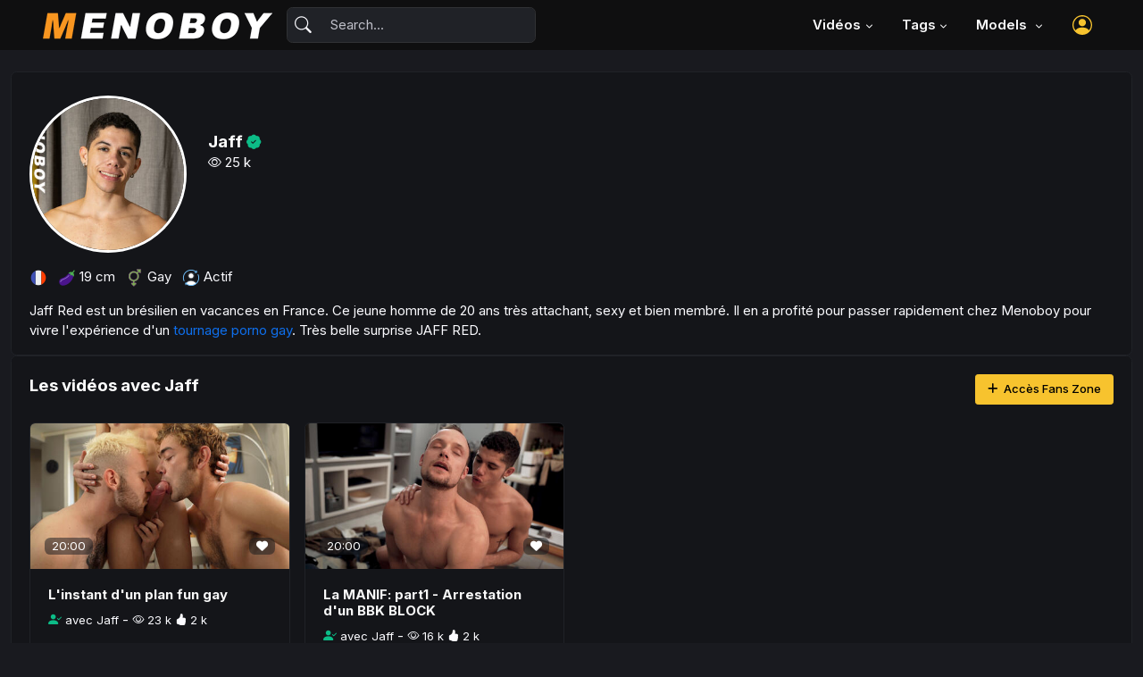

--- FILE ---
content_type: text/html; charset=UTF-8
request_url: https://www.menoboy.fr/acteur/jaff.html
body_size: 6192
content:
<!DOCTYPE html>
<html lang="fr">
<head>
	<title>Jaff :: Acteur porno gay</title>

	<!-- Meta Tags -->
	<meta charset="utf-8">
	<meta name="viewport" content="width=device-width, initial-scale=1, shrink-to-fit=no">
	<meta name="author" content="menoboy.fr">
  <meta name="description" content="Acteur porno gay français ✅ Jaff ✅ est visible sur notre site Menoboy.fr. Jaff est  et tourne des vidéos porn pour menoboy depuis 2019" />
  <link rel="canonical" href="https://www.menoboy.fr/acteur/jaff.html" />
    <meta property="og:site_name" content="Jaff" />
    <meta property="og:type" content="website" />
    <meta property="og:title" content="Jaff, Acteur porno gay" />
    <meta property="og:description" content="Acteur porno gay français Jaff à regarder sur le site porno Menoboy. Jaff est  et travaille pour menoboy depuis 2019" />
    <meta property="og:url" content="https://www.menoboy.fr/acteur/jaff.html" />
    <meta property="og:image" content="https://www.menoboy.fr/media/acteur-porno/342/jaff-420.jpg" />
    <meta name="twitter:card" content="summary_large_image" />
    <meta name="twitter:site" content="@menoboy" />
    <meta name="twitter:domain" content="Menoboy Studios" />
    <meta name="twitter:creator" content="@menoboy" />
    <meta property="twitter:title" content="Porno gay français avec Jaff" />
    <meta property="twitter:description" content="  Les vidéos de l'acteur porno gay français Jaff à regarder sur le site français Menoboy. Jaff est  et travaille pour menoboy depuis 2019" />
    <meta name="twitter:image" content="https://www.menoboy.fr/media/acteur-porno/342/jaff-420.jpg" />

	<!-- Dark mode -->
	<script>
		const storedTheme = localStorage.getItem('theme')
 
		const getPreferredTheme = () => {
			if (storedTheme) {
				return storedTheme
			}
			return window.matchMedia('(prefers-color-scheme: dark)').matches ? 'dark' : 'dark'
		}

		const setTheme = function (theme) {
			if (theme === 'auto' && window.matchMedia('(prefers-color-scheme: dark)').matches) {
				document.documentElement.setAttribute('data-bs-theme', 'dark')
			} else {
				document.documentElement.setAttribute('data-bs-theme', theme)
			}
		}

		setTheme(getPreferredTheme())

		window.addEventListener('DOMContentLoaded', () => {
		    var el = document.querySelector('.theme-icon-active');
			if(el != 'undefined' && el != null) {
				const showActiveTheme = theme => {
				const activeThemeIcon = document.querySelector('.theme-icon-active use')
				const btnToActive = document.querySelector(`[data-bs-theme-value="${theme}"]`)
				const svgOfActiveBtn = btnToActive.querySelector('.mode-switch use').getAttribute('href')

				document.querySelectorAll('[data-bs-theme-value]').forEach(element => {
					element.classList.remove('active')
				})

				btnToActive.classList.add('active')
				activeThemeIcon.setAttribute('href', svgOfActiveBtn)
			}

			window.matchMedia('(prefers-color-scheme: dark)').addEventListener('change', () => {
				if (storedTheme !== 'light' || storedTheme !== 'dark') {
					setTheme(getPreferredTheme())
				}
			})

			showActiveTheme(getPreferredTheme())

			document.querySelectorAll('[data-bs-theme-value]')
				.forEach(toggle => {
					toggle.addEventListener('click', () => {
						const theme = toggle.getAttribute('data-bs-theme-value')
						localStorage.setItem('theme', theme)
						setTheme(theme)
						showActiveTheme(theme)
					})
				})

			}
		})
		
	</script>
    <script defer data-domain="menoboy.fr" src="https://plausible.io/js/script.js"></script>

	<!-- Favicon -->
   <link rel="shortcut icon" href="https://www.menoboy.fr/favicon.ico">

	<!-- Google Font -->
	<link rel="preconnect" href="https://fonts.googleapis.com">
  <link rel="stylesheet" href="https://fonts.googleapis.com/css2?family=Inter:wght@300;400;500;600;700&display=swap">

	<!-- Plugins CSS -->
	<link rel="stylesheet" type="text/css" href="../2025/assets/vendor/font-awesome/css/all.min.css">
	<link rel="stylesheet" type="text/css" href="../2025/assets/vendor/bootstrap-icons/bootstrap-icons.css">
  <link rel="stylesheet" type="text/css" href="../2025/assets/vendor/glightbox-master/dist/css/glightbox.min.css">

	<!-- Theme CSS -->
	<link rel="stylesheet" type="text/css" href="../2025/assets/css/style.css">
</head>

<body>

<!-- =======================
Header START -->
<!-- =======================
Header START -->
<header class="navbar-light fixed-top header-static bg-mode">

	<!-- Logo Nav START -->
	<nav class="navbar navbar-expand-lg">
		<div class="container-fluid px-lg-5">
			<!-- Logo START -->
			<a class="navbar-brand" href="https://www.menoboy.fr/xxx/">
		<img class="light-mode-item" src="https://www.menoboy.fr/img/logo-menoboy-black.png" alt="logo">
				<img class="dark-mode-item" src="https://www.menoboy.fr/img/logo-menoboy.png" alt="logo" width="257" height="30">
			</a>
			<!-- Logo END -->

			<!-- Responsive navbar toggler -->
			<button class="navbar-toggler ms-auto icon-md btn btn-light p-0" type="button" data-bs-toggle="collapse" data-bs-target="#navbarCollapse" aria-controls="navbarCollapse" aria-expanded="false" aria-label="Toggle navigation">
		<span class="navbar-toggler-animation">
		  <span></span>
		  <span></span>
		  <span></span>
		</span>
	  </button>

			<!-- Main navbar START -->
			<div class="collapse navbar-collapse" id="navbarCollapse">

		<!-- Nav Search START -->
		<div class="nav mt-3 mt-lg-0 flex-nowrap align-items-center px-4 px-lg-0">
		  <div class="nav-item w-100">
			<form action="/porno/tag" method="post" class="rounded position-relative">
			  <input class="form-control ps-5 bg-light" id="search" name="tag" type="search" maxlength="40" placeholder="Search..." aria-label="Search">
			  <button class="btn bg-transparent px-2 py-0 position-absolute top-50 start-0 translate-middle-y" type="submit"><i class="bi bi-search fs-5"> </i></button>
			</form>
		  </div>
		</div>
		<!-- Nav Search END -->

				<ul class="navbar-nav navbar-nav-scroll ms-auto">
					<!-- Nav item 1 Demos -->
					<li class="nav-item dropdown">
						<a class="nav-link dropdown-toggle" href="#" id="homeMenu" data-bs-toggle="dropdown" aria-haspopup="true" aria-expanded="false">Vidéos</a>
						<ul class="dropdown-menu" aria-labelledby="homeMenu">
							<li> <a class="dropdown-item" href="https://www.menoboy.fr/xxx/recommendations.html"><i class="text-warning fa-fw bi bi-magic me-2"></i>Recommandé</a></li>
							<li> <a class="dropdown-item" href="https://www.menoboy.fr/xxx/videos-porno-gay.html"><i class="fa-fw bi bi-collection-play-fill me-2"></i>Toutes les vidéos</a></li>
							<li> <a class="dropdown-item" href="https://www.menoboy.fr/xxx/videos-top-porno-gay.html"><i class="fa-fw bi bi-hand-thumbs-up-fill me-2"></i>Meilleures vidéos</a></li>
				  		  <li class="dropdown-divider"></li>
							<li> <a class="dropdown-item" href="https://www.menoboy.fr/xxx/films-porno-gay.html"><i class="fa-fw bi bi-camera-video-fill me-2"></i>Films Menoboy</a></li>
						</ul>
					</li>
					<!-- Nav item 2 Pages -->
					<li class="nav-item dropdown">
						<a class="nav-link dropdown-toggle" href="#" id="pagesMenu" data-bs-toggle="dropdown" aria-haspopup="true" aria-expanded="false">Tags</a>
						<ul class="dropdown-menu" aria-labelledby="pagesMenu">
							<li> <a class="dropdown-item" href="https://www.menoboy.fr/porno/pompier">Pompier</a></li>
							<li> <a class="dropdown-item" href="https://www.menoboy.fr/porno/baise">Baise</a></li>
							<li> <a class="dropdown-item" href="https://www.menoboy.fr/porno/partouze">Partouze</a></li>
							<li> <a class="dropdown-item" href="https://www.menoboy.fr/porno/ttbm">TBM</a></li>
							<li> <a class="dropdown-item" href="https://www.menoboy.fr/porno/bareback">Bareback</a></li>
							<li> <a class="dropdown-item" href="https://www.menoboy.fr/porno/teub">Teub</a></li>
							<li> <a class="dropdown-item" href="https://www.menoboy.fr/porno/ejac-faciale">Ejac faciale</a></li>
							<li> <a class="dropdown-item" href="https://www.menoboy.fr/porno/suce">Suce</a></li>
							<li> <a class="dropdown-item" href="https://www.menoboy.fr/porno/racaille">Racaille</a></li>
							<li> <a class="dropdown-item" href="https://www.menoboy.fr/porno/grosse-queue">Grosse queue</a></li>
							<li> <a class="dropdown-item" href="https://www.menoboy.fr/porno/creampie">Ejac Anal</a></li>
							<li> <a class="dropdown-item" href="https://www.menoboy.fr/porno/depucelage">Dépucelage</a></li>
							<li> <a class="dropdown-item" href="https://www.menoboy.fr/porno/scenario">Scénarisé</a></li>             
							<!-- Dropdown submenu -->
										<li class="dropdown-submenu dropleft"> 
							<a class="dropdown-item dropdown-toggle" href="#!">Style de mec</a>
											<ul class="dropdown-menu" data-bs-popper="none">
												<li> <a class="dropdown-item" href="https://www.menoboy.fr/porno/svelte">Svelte</a> </li>
												<li> <a class="dropdown-item" href="https://www.menoboy.fr/porno/poilu">Poilu</a> </li>
												<li> <a class="dropdown-item" href="https://www.menoboy.fr/porno/minet">Minet</a> </li>
												<li> <a class="dropdown-item" href="https://www.menoboy.fr/porno/muscle">Musclé</a> </li>
												<li> <a class="dropdown-item" href="https://www.menoboy.fr/porno/grosse-bite">Grosse bite</a> </li>
												<li> <a class="dropdown-item" href="https://www.menoboy.fr/porno/rebeu-gay">Rebeu</a> </li>
												<li> <a class="dropdown-item" href="https://www.menoboy.fr/porno/hetero">Hétéro</a> </li>
											</ul>
										</li>
						</ul>
					</li>

					<!-- Nav item 3 Post -->
					<li class="nav-item dropdown">
						<a class="nav-link dropdown-toggle" href="#" id="postMenu" data-bs-toggle="dropdown" aria-haspopup="true" aria-expanded="false">Models </a>
						<ul class="dropdown-menu" aria-labelledby="postMenu">
		  				  <li><a class="dropdown-item" href="https://www.menoboy.fr/xxx/acteurs-porno-gay-francais.html"><i class="text-warning fa-fw bi bi-person-hearts me-2"></i> Nos Acteurs gay</a></li>
							<li class="dropdown-divider"></li>
						  <li><a class="dropdown-item" href="https://www.menoboy.fr/acteur/casting-porno-gay.html">Devenir Acteur</a></li>
						</ul>
					</li>

			</div>
			<!-- Main navbar END -->

			<!-- Nav right START -->
			<ul class="nav flex-nowrap align-items-center ms-sm-3 list-unstyled">
		<!-- Notification dropdown END -->
		<li class="nav-item ms-2 dropdown">
					<a class="nav-link btn icon-md p-0 text-warning" href="#" id="profileDropdown" role="button" data-bs-auto-close="outside" data-bs-display="static" data-bs-toggle="dropdown" aria-expanded="false">
						<svg xmlns="http://www.w3.org/2000/svg" width="22" height="22" fill="currentColor" class="bi bi-person-circle" viewBox="0 0 16 16">
			  <path d="M11 6a3 3 0 1 1-6 0 3 3 0 0 1 6 0"/>
			  <path fill-rule="evenodd" d="M0 8a8 8 0 1 1 16 0A8 8 0 0 1 0 8m8-7a7 7 0 0 0-5.468 11.37C3.242 11.226 4.805 10 8 10s4.757 1.225 5.468 2.37A7 7 0 0 0 8 1"/>
			</svg>
					</a>
		  <ul class="dropdown-menu dropdown-animation dropdown-menu-end pt-3 small me-md-n3" aria-labelledby="profileDropdown">
			<!-- Profile info -->
			<li class="px-3">
			  <div class="d-flex align-items-center position-relative">
				<!-- Avatar -->
			  </div>
			  <a class="dropdown-item btn btn-primary-soft btn-sm my-2 text-center" href="https://www.menoboy.fr/members/log-in.html">Se connecter</a>
			</li>
			<li class="px-3">
			  <div class="d-flex align-items-center position-relative">
				<!-- Avatar -->
			  </div>
			  <a class="dropdown-item btn btn-sm btn-warning-soft my-2 text-center" href="https://www.menoboy.fr/members/join.html">Inscris-toi</a>
			</li>
			<!-- Links -->
			<li><a class="dropdown-item" href="https://www.menoboy.fr/members/auth"><i class="bi bi-gear fa-fw me-2"></i>Gérer l'Abonnement</a></li>
			<li> 
			  <a class="dropdown-item" href="https://www.menoboy.fr/legal/contact.html" target="_blank">
				<i class="fa-fw bi bi bi-info-circle me-2"></i>Assistance
			  </a> 
			</li>
			<li> <hr class="dropdown-divider"></li>
			<!-- Dark mode options START -->
						<li>
							<div class="modeswitch-item theme-icon-active d-flex justify-content-center gap-3 align-items-center p-2 pb-0">
								<span>Mode:</span>
								<button type="button" class="btn btn-modeswitch nav-link text-primary-hover mb-0" data-bs-theme-value="light" data-bs-toggle="tooltip" data-bs-placement="top" data-bs-title="Light">
									<svg xmlns="http://www.w3.org/2000/svg" width="16" height="16" fill="currentColor" class="bi bi-sun fa-fw mode-switch" viewBox="0 0 16 16">
										<path d="M8 11a3 3 0 1 1 0-6 3 3 0 0 1 0 6zm0 1a4 4 0 1 0 0-8 4 4 0 0 0 0 8zM8 0a.5.5 0 0 1 .5.5v2a.5.5 0 0 1-1 0v-2A.5.5 0 0 1 8 0zm0 13a.5.5 0 0 1 .5.5v2a.5.5 0 0 1-1 0v-2A.5.5 0 0 1 8 13zm8-5a.5.5 0 0 1-.5.5h-2a.5.5 0 0 1 0-1h2a.5.5 0 0 1 .5.5zM3 8a.5.5 0 0 1-.5.5h-2a.5.5 0 0 1 0-1h2A.5.5 0 0 1 3 8zm10.657-5.657a.5.5 0 0 1 0 .707l-1.414 1.415a.5.5 0 1 1-.707-.708l1.414-1.414a.5.5 0 0 1 .707 0zm-9.193 9.193a.5.5 0 0 1 0 .707L3.05 13.657a.5.5 0 0 1-.707-.707l1.414-1.414a.5.5 0 0 1 .707 0zm9.193 2.121a.5.5 0 0 1-.707 0l-1.414-1.414a.5.5 0 0 1 .707-.707l1.414 1.414a.5.5 0 0 1 0 .707zM4.464 4.465a.5.5 0 0 1-.707 0L2.343 3.05a.5.5 0 1 1 .707-.707l1.414 1.414a.5.5 0 0 1 0 .708z"/>
										<use href="#"></use>
									</svg>
								</button>
								<button type="button" class="btn btn-modeswitch nav-link text-primary-hover mb-0" data-bs-theme-value="dark" data-bs-toggle="tooltip" data-bs-placement="top" data-bs-title="Dark">
									<svg xmlns="http://www.w3.org/2000/svg" width="16" height="16" fill="currentColor" class="bi bi-moon-stars fa-fw mode-switch" viewBox="0 0 16 16">
										<path d="M6 .278a.768.768 0 0 1 .08.858 7.208 7.208 0 0 0-.878 3.46c0 4.021 3.278 7.277 7.318 7.277.527 0 1.04-.055 1.533-.16a.787.787 0 0 1 .81.316.733.733 0 0 1-.031.893A8.349 8.349 0 0 1 8.344 16C3.734 16 0 12.286 0 7.71 0 4.266 2.114 1.312 5.124.06A.752.752 0 0 1 6 .278zM4.858 1.311A7.269 7.269 0 0 0 1.025 7.71c0 4.02 3.279 7.276 7.319 7.276a7.316 7.316 0 0 0 5.205-2.162c-.337.042-.68.063-1.029.063-4.61 0-8.343-3.714-8.343-8.29 0-1.167.242-2.278.681-3.286z"/>
										<path d="M10.794 3.148a.217.217 0 0 1 .412 0l.387 1.162c.173.518.579.924 1.097 1.097l1.162.387a.217.217 0 0 1 0 .412l-1.162.387a1.734 1.734 0 0 0-1.097 1.097l-.387 1.162a.217.217 0 0 1-.412 0l-.387-1.162A1.734 1.734 0 0 0 9.31 6.593l-1.162-.387a.217.217 0 0 1 0-.412l1.162-.387a1.734 1.734 0 0 0 1.097-1.097l.387-1.162zM13.863.099a.145.145 0 0 1 .274 0l.258.774c.115.346.386.617.732.732l.774.258a.145.145 0 0 1 0 .274l-.774.258a1.156 1.156 0 0 0-.732.732l-.258.774a.145.145 0 0 1-.274 0l-.258-.774a1.156 1.156 0 0 0-.732-.732l-.774-.258a.145.145 0 0 1 0-.274l.774-.258c.346-.115.617-.386.732-.732L13.863.1z"/>
										<use href="#"></use>
									</svg>
								</button>
								<button type="button" class="btn btn-modeswitch nav-link text-primary-hover mb-0 active" data-bs-theme-value="auto" data-bs-toggle="tooltip" data-bs-placement="top" data-bs-title="Auto">
									<svg xmlns="http://www.w3.org/2000/svg" width="16" height="16" fill="currentColor" class="bi bi-circle-half fa-fw mode-switch" viewBox="0 0 16 16">
										<path d="M8 15A7 7 0 1 0 8 1v14zm0 1A8 8 0 1 1 8 0a8 8 0 0 1 0 16z"/>
										<use href="#"></use>
									</svg>
								</button>
							</div>
						</li> 
						<!-- Dark mode options END-->
		  </ul>
				</li>
			  <!-- Profile START -->
		
			</ul>
			<!-- Nav right END -->
		</div>
	</nav>
	<!-- Logo Nav END -->
</header>
<!-- =======================
Header END -->
<!-- =======================
Header END -->

<!-- **************** MAIN CONTENT START **************** -->
<main>
  
  <!-- Container START -->
  <div class="container-fluid">
    <div class="row g-3">

        <!-- Main content START -->
        <div class="col-lg-8 vstack gap-3">
          <!-- Card START -->
          <div class="card">
            <div class="h-50px rounded-top"></div>
              <!-- Card body START -->
              <div class="card-body py-0 mb-3">
                <div class="d-sm-flex align-items-start text-center text-sm-start">
                  <div>
                    <!-- Avatar -->
                    <div class="avatar avatar-xxxl mt-n4 mb-3">
                      <img class="avatar-img rounded-circle border border-white border-3" src="../media/acteur-porno/342/jaff-259.jpg"  alt="Jaff acteur porno gay">
                    </div>
                  </div>
                  <div class="ms-sm-4 mt-sm-3">
                    <!-- Info -->
                    <h1 class="mb-0 h5">Jaff <i class="bi bi-patch-check-fill text-success small"></i></h1>
                    <p><i class="bi bi-eye"></i> 25 k</p>
                  </div>
                </div>
                <!-- List profile -->
                <ul class="list-inline mb-0 text-center text-sm-start mt-3 mb-3 mt-sm-0">
                  <li class="list-inline-item"><img src="../img/icons/icons8-france-20.png" /> </li>
                  <li class="list-inline-item"><img src="../img/icons/icons8-aubergine-20.png" /> 19 cm</li>
                  <li class="list-inline-item"><img src="../img/icons/icons8-gay-20.png" /> Gay</li>
                                                    <li class="list-inline-item"><img src="../img/icons/icons8-versa-20.png" />  
                                                      Actif
                                  </li>
                </ul>
                Jaff Red est un brésilien en vacances en France. Ce jeune homme de 20 ans très attachant, sexy et bien membré.  Il en a profité pour passer rapidement chez Menoboy pour vivre l'expérience d'un <a class="link" href="https://www.menoboy.fr/acteur/casting-porno-gay.html">tournage porno gay</a>. Très belle surprise JAFF RED.              </div>
            </div>
            <!-- Card END -->

            <!-- media START -->
            <div class="card">
              <!-- Card header START -->
              <div class="card-header d-sm-flex align-items-center justify-content-between border-0 pb-0">
                <h5 class="card-title">Les vidéos avec Jaff</h5>
                <!-- Button modal -->
                <a class="btn btn-sm btn-warning" href="https://www.menoboy.fr/members/join2.html"> <i class="fa-solid fa-plus pe-1"></i> Accès Fans Zone</a>
              </div>
              <!-- Card header END -->
              <!-- Card body START -->
              <div class="card-body">
                <!-- Photos of you tab START -->
                <div class="row g-3">

                  <!-- Photo item START -->
          <div class="col-sm-6 col-md-4 col-xl-3 col-xxl-3">
            <div class="card position-relative h-100">
              <!-- Video image -->
              <div class="card-image">
<img class="card-img-top" src="../media/4169/partouze-trouple-gays-4169-01w450.jpg" alt="L'instant d'un plan fun gay" />                <!-- Duration -->
                <div class="position-absolute bottom-0 start-0 p-3 d-flex w-100">
                  <span class="bg-dark bg-opacity-50 px-2 rounded text-white small">20:00</span>
                  <span class="bg-dark bg-opacity-50 px-2 rounded text-white small ms-auto"><i class="fa-solid fa-heart"></i></span>
                </div>
              </div>
              <!-- Video info -->
                      <div class="card-body">
                <!-- Video title  -->
                <h6> <a class="stretched-link" href="/video/l-instant-d-un-plan-fun-gay.html"> L'instant d'un plan fun gay </a> </h6>
                <div class="d-flex mt-2">
                  <div>
                    <i class="text-success bi bi-person-check-fill"></i> <small class="text"> avec Jaff</small> - <span class="ms-auto small"> <i class="bi bi-eye"></i> 23 k <i class="bi bi-hand-thumbs-up-fill"></i> 2 k</span>
                  </div>
                </div>
              </div>
            </div>
          </div>
          <div class="col-sm-6 col-md-4 col-xl-3 col-xxl-3">
            <div class="card position-relative h-100">
              <!-- Video image -->
              <div class="card-image">
<img class="card-img-top" src="../media/4166/histoire-porno-gay-4166-01w450.jpg" alt="La MANIF: part1 - Arrestation d'un BBK BLOCK" />                <!-- Duration -->
                <div class="position-absolute bottom-0 start-0 p-3 d-flex w-100">
                  <span class="bg-dark bg-opacity-50 px-2 rounded text-white small">20:00</span>
                  <span class="bg-dark bg-opacity-50 px-2 rounded text-white small ms-auto"><i class="fa-solid fa-heart"></i></span>
                </div>
              </div>
              <!-- Video info -->
                      <div class="card-body">
                <!-- Video title  -->
                <h6> <a class="stretched-link" href="/video/la-manif-part1-arrestation-d-un-bbk-block.html"> La MANIF: part1 - Arrestation d'un BBK BLOCK </a> </h6>
                <div class="d-flex mt-2">
                  <div>
                    <i class="text-success bi bi-person-check-fill"></i> <small class="text"> avec Jaff</small> - <span class="ms-auto small"> <i class="bi bi-eye"></i> 16 k <i class="bi bi-hand-thumbs-up-fill"></i> 2 k</span>
                  </div>
                </div>
              </div>
            </div>
          </div>

                  <!-- Photo item START -->
                </div>
              </div>
              <!-- Card body END -->
              <div class="card-footer d-sm-flex align-items-center justify-content-between border-0">
                <h6 class="card-title">Voir du porno avec <a href="/acteur/jaff.html">Jaff</a></h6>
                <!-- Button modal -->
                <a class="btn btn-sm btn-warning" href="https://www.menoboy.fr/members/join2.html"> <i class="fa-solid fa-plus pe-1"></i> Accès Fans Zone</a>
              </div>
            </div>
            <!-- media END -->
          </div>
          <!-- Main content END -->
    </div> 
    <!-- Row END -->
  </div>
  <!-- Container END -->

</main>

<footer class="bg-mode">
  <div class="container-fluid">
  	<div class="row">
	  <footer class="bg-mode d-flex flex-wrap justify-content-between align-items-center py-3 my-4 border-top">
		<p class="col-md-4 mb-0 text-body-secondary px-lg-4">2003-2026 &copy; <a class="nav-item px-2 text-body-secondary" href="https://www.menoboy.fr/">MENOBOY</a><br><img class="img-fluid" alt="" src="https://www.menoboy.fr/img/footer_card_sas.png"/><br> <small><a class="nav-item px-2 text-body-secondary"href="https://support.ccbill.com/index.cgi?language=french" target="_blank" rel="noreferrer noopener">CCBILL</a><a class="nav-item px-2 text-body-secondary" href="https://www.vtsup.com/fr/" target="_blank" rel="noreferrer noopener">CARDBILLING</a><a class="nav-item px-2 text-body-secondary" href="https://payment.allopass.com/subscription/unsubscribe.apu?lang=fr" target="_blank">ALLOPASS</a> sont nos prestataires de paiement.</small></p>
	  
		<ul class="nav col-md-4 justify-content-end small">
		  <li class="nav-item"><a href="https://www.menoboy.fr/legal/cgu.html" class="nav-link px-2 text-body-secondary">Termes & conditions</a></li>
		  <li class="nav-item"><a href="https://www.menoboy.fr/legal/2257.html" class="nav-link px-2 text-body-secondary">18 U.S.C. 2257</a></li>
		  <li class="nav-item"><a href="https://www.menoboy.fr/legal/privacy.html" class="nav-link px-2 text-body-secondary">Politique de confidentialité</a></li>
		</ul>
	  
		<ul class="nav col-md-4 justify-content-end small px-lg-4">
		  <li class="nav-item"><a href="https://www.menoboy.fr/members/join.html" class="nav-link px-2 text-body-secondary" >Abonnement</a></li>
		  <li class="nav-item"><a href="https://www.menoboy.fr/legal/contact.html" class="nav-link px-2 text-body-secondary" target="_blank">Plainte / Signalement</a></li>
		  <li class="nav-item"><a href="https://www.menoboy.fr/legal/contact.html" class="nav-link px-2 text-body-secondary" >Contact</a></li>
		</ul>
		
	  </footer>
	 </div>
  </div>
</footer>
<!-- **************** MAIN CONTENT END **************** -->
 
<!-- =======================
JS libraries, plugins and custom scripts -->

<!-- Bootstrap JS -->
<script src="../2025/assets/vendor/bootstrap/dist/js/bootstrap.bundle.min.js"></script>

<!-- Theme Functions -->
<script src="../2025/assets/js/functions.js"></script>

</body>
</html>